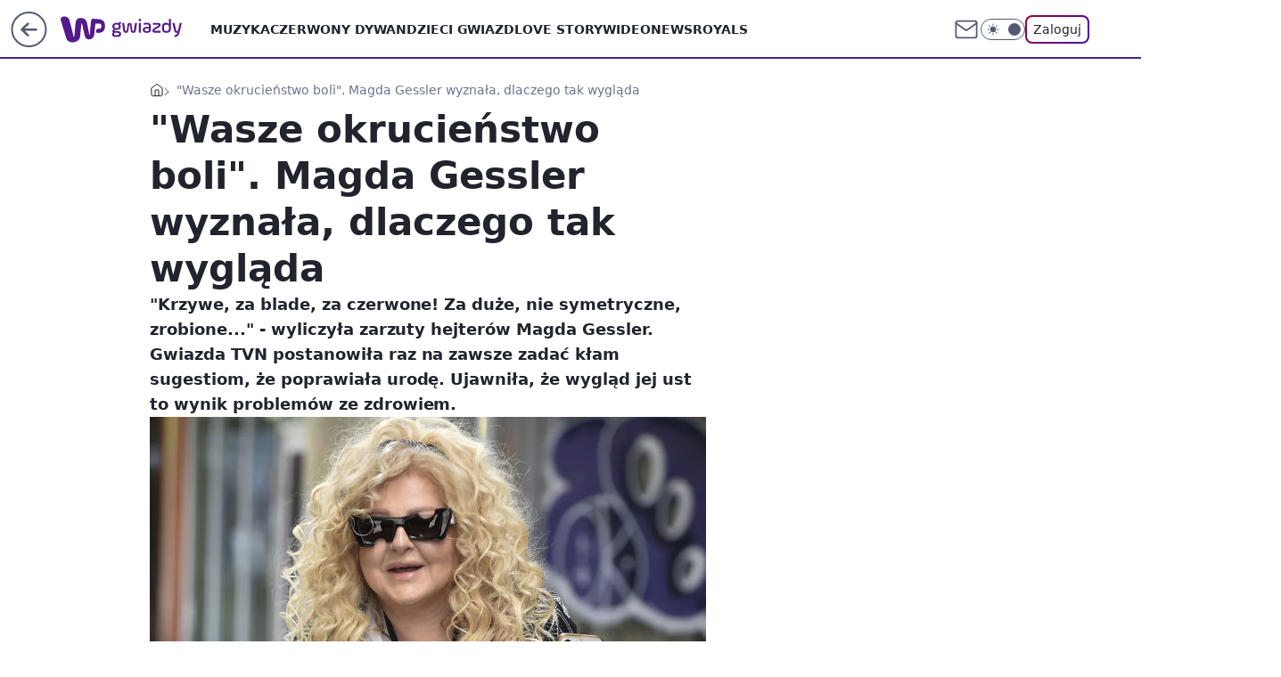

--- FILE ---
content_type: application/javascript
request_url: https://rek.www.wp.pl/gaf.js?rv=2&sn=gwiazdy&pvid=8835883357aa83dc73ab&rekids=234609&phtml=gwiazdy.wp.pl%2Fmagda-gessler-doznala-paralizu-wasze-okrucienstwo-boli-6772572395739648a&abtest=adtech%7CPRGM-1047%7CA%3Badtech%7CPU-335%7CB%3Badtech%7CPRG-3468%7CB%3Badtech%7CPRGM-1036%7CC%3Badtech%7CFP-76%7CA%3Badtech%7CPRGM-1356%7CA%3Badtech%7CPRGM-1419%7CC%3Badtech%7CPRGM-1589%7CB%3Badtech%7CPRGM-1576%7CC%3Badtech%7CPRGM-1443%7CA%3Badtech%7CPRGM-1587%7CC%3Badtech%7CPRGM-1615%7CA%3Badtech%7CPRGM-1215%7CC&PWA_adbd=0&darkmode=0&highLayout=0&layout=wide&navType=navigate&cdl=0&ctype=article&ciab=IAB1-2%2CIAB-v3-432&cid=6772572395739648&csystem=ncr&cdate=2022-05-25&REKtagi=magda_gessler&vw=1280&vh=720&p1=0&spin=lw82divl&bcv=2
body_size: 8945
content:
lw82divl({"spin":"lw82divl","bunch":234609,"context":{"dsa":false,"minor":false,"bidRequestId":"31610e7d-0092-4028-9955-74d4d160e5a1","maConfig":{"timestamp":"2026-01-26T13:24:12.920Z"},"dfpConfig":{"timestamp":"2026-01-30T09:28:37.101Z"},"sda":[],"targeting":{"client":{},"server":{},"query":{"PWA_adbd":"0","REKtagi":"magda_gessler","abtest":"adtech|PRGM-1047|A;adtech|PU-335|B;adtech|PRG-3468|B;adtech|PRGM-1036|C;adtech|FP-76|A;adtech|PRGM-1356|A;adtech|PRGM-1419|C;adtech|PRGM-1589|B;adtech|PRGM-1576|C;adtech|PRGM-1443|A;adtech|PRGM-1587|C;adtech|PRGM-1615|A;adtech|PRGM-1215|C","bcv":"2","cdate":"2022-05-25","cdl":"0","ciab":"IAB1-2,IAB-v3-432","cid":"6772572395739648","csystem":"ncr","ctype":"article","darkmode":"0","highLayout":"0","layout":"wide","navType":"navigate","p1":"0","phtml":"gwiazdy.wp.pl/magda-gessler-doznala-paralizu-wasze-okrucienstwo-boli-6772572395739648a","pvid":"8835883357aa83dc73ab","rekids":"234609","rv":"2","sn":"gwiazdy","spin":"lw82divl","vh":"720","vw":"1280"}},"directOnly":0,"geo":{"country":"840","region":"","city":""},"statid":"","mlId":"","rshsd":"23","isRobot":false,"curr":{"EUR":4.2131,"USD":3.5379,"CHF":4.5964,"GBP":4.8586},"rv":"2","status":{"advf":2,"ma":2,"ma_ads-bidder":2,"ma_cpv-bidder":2,"ma_high-cpm-bidder":2}},"slots":{"10":{"delivered":"","campaign":null,"dfpConfig":null},"11":{"delivered":"1","campaign":null,"dfpConfig":{"placement":"/89844762/Desktop_Gwiazdy.wp.pl_x11_art","roshash":"FIQT","ceil":100,"sizes":[[336,280],[640,280],[300,250]],"namedSizes":["fluid"],"div":"div-gpt-ad-x11-art","targeting":{"DFPHASH":"ADLO","emptygaf":"0"},"gfp":"FIQT"}},"12":{"delivered":"1","campaign":null,"dfpConfig":{"placement":"/89844762/Desktop_Gwiazdy.wp.pl_x12_art","roshash":"FIQT","ceil":100,"sizes":[[336,280],[640,280],[300,250]],"namedSizes":["fluid"],"div":"div-gpt-ad-x12-art","targeting":{"DFPHASH":"ADLO","emptygaf":"0"},"gfp":"FIQT"}},"13":{"delivered":"1","campaign":null,"dfpConfig":{"placement":"/89844762/Desktop_Gwiazdy.wp.pl_x13_art","roshash":"FIQT","ceil":100,"sizes":[[336,280],[640,280],[300,250]],"namedSizes":["fluid"],"div":"div-gpt-ad-x13-art","targeting":{"DFPHASH":"ADLO","emptygaf":"0"},"gfp":"FIQT"}},"14":{"delivered":"1","campaign":null,"dfpConfig":{"placement":"/89844762/Desktop_Gwiazdy.wp.pl_x14_art","roshash":"FIQT","ceil":100,"sizes":[[336,280],[640,280],[300,250]],"namedSizes":["fluid"],"div":"div-gpt-ad-x14-art","targeting":{"DFPHASH":"ADLO","emptygaf":"0"},"gfp":"FIQT"}},"15":{"delivered":"1","campaign":null,"dfpConfig":{"placement":"/89844762/Desktop_Gwiazdy.wp.pl_x15","roshash":"FIQT","ceil":100,"sizes":[[728,90],[970,300],[950,90],[980,120],[980,90],[970,150],[970,90],[970,250],[930,180],[950,200],[750,100],[970,66],[750,200],[960,90],[970,100],[750,300],[970,200],[950,300]],"namedSizes":["fluid"],"div":"div-gpt-ad-x15","targeting":{"DFPHASH":"ADLO","emptygaf":"0"},"gfp":"FIQT"}},"16":{"delivered":"1","campaign":null,"dfpConfig":{"placement":"/89844762/Desktop_Gwiazdy.wp.pl_x16","roshash":"FIQT","ceil":100,"sizes":[[728,90],[970,300],[950,90],[980,120],[980,90],[970,150],[970,90],[970,250],[930,180],[950,200],[750,100],[970,66],[750,200],[960,90],[970,100],[750,300],[970,200],[950,300]],"namedSizes":["fluid"],"div":"div-gpt-ad-x16","targeting":{"DFPHASH":"ADLO","emptygaf":"0"},"gfp":"FIQT"}},"17":{"delivered":"1","campaign":null,"dfpConfig":{"placement":"/89844762/Desktop_Gwiazdy.wp.pl_x17","roshash":"FIQT","ceil":100,"sizes":[[728,90],[970,300],[950,90],[980,120],[980,90],[970,150],[970,90],[970,250],[930,180],[950,200],[750,100],[970,66],[750,200],[960,90],[970,100],[750,300],[970,200],[950,300]],"namedSizes":["fluid"],"div":"div-gpt-ad-x17","targeting":{"DFPHASH":"ADLO","emptygaf":"0"},"gfp":"FIQT"}},"18":{"lazy":1,"delivered":"1","campaign":{"id":"189583","adm":{"bunch":"234609","creations":[{"border":"1px solid grey","height":200,"showLabel":true,"src":"https://mamc.wpcdn.pl/189583/1769682600449/DC_750x200.jpg","trackers":{"click":[""],"cview":["//ma.wp.pl/ma.gif?clid=0cc655b412444091fb8190f140853492\u0026SN=gwiazdy\u0026pvid=8835883357aa83dc73ab\u0026action=cvimp\u0026pg=gwiazdy.wp.pl\u0026par=inver%3D2%26ip%3DCpHY3dsUop_jo3E1JLFlFt1PJIV_XxOVczw9KNaQt78%26test%3D0%26billing%3Dcpv%26org_id%3D25%26iabPageCategories%3D%26utility%3DZMDBUMH5PxbR2dPz7iqT9eLGHbekPm_-lNhSgz2n5w79ADuplrk6OUOem4Z6q3Cq%26rekid%3D234609%26seatFee%3DgMnYY64PDs1qntyjnaDgawDZ5i4E94T_7weysHZsQvY%26is_robot%3D0%26geo%3D840%253B%253B%26hBidPrice%3DGQdmatwGKVen%26contentID%3D6772572395739648%26client_id%3D31455%26emission%3D3047682%26bidTimestamp%3D1769899734%26ssp%3Dwp.pl%26domain%3Dgwiazdy.wp.pl%26targetDomain%3Dlivenation.pl%26workfID%3D189583%26editedTimestamp%3D1769682663%26pricingModel%3DeVPZBs6atRpUvCsDxybSZLqWZfX5_pEbEbQgjkyglx0%26iabSiteCategories%3D%26medium%3Ddisplay%26platform%3D8%26slotSizeWxH%3D750x200%26creationID%3D1481907%26source%3DTG%26partnerID%3D%26bidderID%3D11%26bidReqID%3D31610e7d-0092-4028-9955-74d4d160e5a1%26slotID%3D018%26tpID%3D1408869%26sn%3Dgwiazdy%26hBudgetRate%3DFILRUXb%26device%3DPERSONAL_COMPUTER%26publisherID%3D308%26ttl%3D1769986134%26cur%3DPLN%26seatID%3D0cc655b412444091fb8190f140853492%26order%3D267135%26is_adblock%3D0%26pvid%3D8835883357aa83dc73ab%26isDev%3Dfalse%26conversionValue%3D0%26userID%3D__UNKNOWN_TELL_US__"],"impression":["//ma.wp.pl/ma.gif?clid=0cc655b412444091fb8190f140853492\u0026SN=gwiazdy\u0026pvid=8835883357aa83dc73ab\u0026action=delivery\u0026pg=gwiazdy.wp.pl\u0026par=is_robot%3D0%26geo%3D840%253B%253B%26hBidPrice%3DGQdmatwGKVen%26contentID%3D6772572395739648%26client_id%3D31455%26emission%3D3047682%26bidTimestamp%3D1769899734%26ssp%3Dwp.pl%26domain%3Dgwiazdy.wp.pl%26targetDomain%3Dlivenation.pl%26workfID%3D189583%26editedTimestamp%3D1769682663%26pricingModel%3DeVPZBs6atRpUvCsDxybSZLqWZfX5_pEbEbQgjkyglx0%26iabSiteCategories%3D%26medium%3Ddisplay%26platform%3D8%26slotSizeWxH%3D750x200%26creationID%3D1481907%26source%3DTG%26partnerID%3D%26bidderID%3D11%26bidReqID%3D31610e7d-0092-4028-9955-74d4d160e5a1%26slotID%3D018%26tpID%3D1408869%26sn%3Dgwiazdy%26hBudgetRate%3DFILRUXb%26device%3DPERSONAL_COMPUTER%26publisherID%3D308%26ttl%3D1769986134%26cur%3DPLN%26seatID%3D0cc655b412444091fb8190f140853492%26order%3D267135%26is_adblock%3D0%26pvid%3D8835883357aa83dc73ab%26isDev%3Dfalse%26conversionValue%3D0%26userID%3D__UNKNOWN_TELL_US__%26inver%3D2%26ip%3DCpHY3dsUop_jo3E1JLFlFt1PJIV_XxOVczw9KNaQt78%26test%3D0%26billing%3Dcpv%26org_id%3D25%26iabPageCategories%3D%26utility%3DZMDBUMH5PxbR2dPz7iqT9eLGHbekPm_-lNhSgz2n5w79ADuplrk6OUOem4Z6q3Cq%26rekid%3D234609%26seatFee%3DgMnYY64PDs1qntyjnaDgawDZ5i4E94T_7weysHZsQvY"],"view":["//ma.wp.pl/ma.gif?clid=0cc655b412444091fb8190f140853492\u0026SN=gwiazdy\u0026pvid=8835883357aa83dc73ab\u0026action=view\u0026pg=gwiazdy.wp.pl\u0026par=pvid%3D8835883357aa83dc73ab%26isDev%3Dfalse%26conversionValue%3D0%26userID%3D__UNKNOWN_TELL_US__%26inver%3D2%26ip%3DCpHY3dsUop_jo3E1JLFlFt1PJIV_XxOVczw9KNaQt78%26test%3D0%26billing%3Dcpv%26org_id%3D25%26iabPageCategories%3D%26utility%3DZMDBUMH5PxbR2dPz7iqT9eLGHbekPm_-lNhSgz2n5w79ADuplrk6OUOem4Z6q3Cq%26rekid%3D234609%26seatFee%3DgMnYY64PDs1qntyjnaDgawDZ5i4E94T_7weysHZsQvY%26is_robot%3D0%26geo%3D840%253B%253B%26hBidPrice%3DGQdmatwGKVen%26contentID%3D6772572395739648%26client_id%3D31455%26emission%3D3047682%26bidTimestamp%3D1769899734%26ssp%3Dwp.pl%26domain%3Dgwiazdy.wp.pl%26targetDomain%3Dlivenation.pl%26workfID%3D189583%26editedTimestamp%3D1769682663%26pricingModel%3DeVPZBs6atRpUvCsDxybSZLqWZfX5_pEbEbQgjkyglx0%26iabSiteCategories%3D%26medium%3Ddisplay%26platform%3D8%26slotSizeWxH%3D750x200%26creationID%3D1481907%26source%3DTG%26partnerID%3D%26bidderID%3D11%26bidReqID%3D31610e7d-0092-4028-9955-74d4d160e5a1%26slotID%3D018%26tpID%3D1408869%26sn%3Dgwiazdy%26hBudgetRate%3DFILRUXb%26device%3DPERSONAL_COMPUTER%26publisherID%3D308%26ttl%3D1769986134%26cur%3DPLN%26seatID%3D0cc655b412444091fb8190f140853492%26order%3D267135%26is_adblock%3D0"]},"transparentPlaceholder":false,"type":"image","url":"https://www.livenation.pl/doja-cat-tickets-adp570313","width":750}],"redir":"https://ma.wp.pl/redirma?SN=gwiazdy\u0026pvid=8835883357aa83dc73ab\u0026par=hBudgetRate%3DFILRUXb%26client_id%3D31455%26domain%3Dgwiazdy.wp.pl%26targetDomain%3Dlivenation.pl%26pricingModel%3DeVPZBs6atRpUvCsDxybSZLqWZfX5_pEbEbQgjkyglx0%26billing%3Dcpv%26hBidPrice%3DGQdmatwGKVen%26bidTimestamp%3D1769899734%26iabSiteCategories%3D%26tpID%3D1408869%26cur%3DPLN%26order%3D267135%26contentID%3D6772572395739648%26workfID%3D189583%26bidderID%3D11%26slotID%3D018%26sn%3Dgwiazdy%26publisherID%3D308%26isDev%3Dfalse%26geo%3D840%253B%253B%26editedTimestamp%3D1769682663%26medium%3Ddisplay%26bidReqID%3D31610e7d-0092-4028-9955-74d4d160e5a1%26ttl%3D1769986134%26seatID%3D0cc655b412444091fb8190f140853492%26conversionValue%3D0%26userID%3D__UNKNOWN_TELL_US__%26is_robot%3D0%26ssp%3Dwp.pl%26creationID%3D1481907%26source%3DTG%26partnerID%3D%26is_adblock%3D0%26pvid%3D8835883357aa83dc73ab%26inver%3D2%26seatFee%3DgMnYY64PDs1qntyjnaDgawDZ5i4E94T_7weysHZsQvY%26emission%3D3047682%26slotSizeWxH%3D750x200%26ip%3DCpHY3dsUop_jo3E1JLFlFt1PJIV_XxOVczw9KNaQt78%26rekid%3D234609%26platform%3D8%26org_id%3D25%26iabPageCategories%3D%26utility%3DZMDBUMH5PxbR2dPz7iqT9eLGHbekPm_-lNhSgz2n5w79ADuplrk6OUOem4Z6q3Cq%26device%3DPERSONAL_COMPUTER%26test%3D0\u0026url=","slot":"18"},"creative":{"Id":"1481907","provider":"ma_cpv-bidder","roshash":"FILO","height":200,"width":750,"touchpointId":"1408869","source":{"bidder":"cpv-bidder"}},"sellingModel":{"model":"CPV_INT"}},"dfpConfig":{"placement":"/89844762/Desktop_Gwiazdy.wp.pl_x18","roshash":"FIQT","ceil":100,"sizes":[[728,90],[970,300],[950,90],[980,120],[980,90],[970,150],[970,90],[970,250],[930,180],[950,200],[750,100],[970,66],[750,200],[960,90],[970,100],[750,300],[970,200],[950,300]],"namedSizes":["fluid"],"div":"div-gpt-ad-x18","targeting":{"DFPHASH":"ADLO","emptygaf":"0"},"gfp":"FIQT"}},"19":{"lazy":1,"delivered":"1","campaign":{"id":"189191","adm":{"bunch":"234609","creations":[{"height":200,"showLabel":true,"src":"https://mamc.wpcdn.pl/189191/1769178910950/ZAPISKI-SMIERTELNIKA_750x200.jpg","trackers":{"click":[""],"cview":["//ma.wp.pl/ma.gif?clid=36d4f1d950aab392a9c26b186b340e10\u0026SN=gwiazdy\u0026pvid=8835883357aa83dc73ab\u0026action=cvimp\u0026pg=gwiazdy.wp.pl\u0026par=ttl%3D1769986134%26is_robot%3D0%26hBudgetRate%3DFILQTWZ%26partnerID%3D%26utility%3D96wlEBckP6a00hGhaOVB8IOIeSbv-fZvR5T-igXkPRJQlfs_hy-VmSoa9lIgWuOd%26device%3DPERSONAL_COMPUTER%26creationID%3D1478896%26cur%3DPLN%26order%3D266721%26source%3DTG%26isDev%3Dfalse%26ssp%3Dwp.pl%26domain%3Dgwiazdy.wp.pl%26slotSizeWxH%3D750x200%26client_id%3D61041%26is_adblock%3D0%26conversionValue%3D0%26bidReqID%3D31610e7d-0092-4028-9955-74d4d160e5a1%26targetDomain%3Dgalapagosfilms.pl%26hBidPrice%3DGKWhaqtAKWZh%26contentID%3D6772572395739648%26pricingModel%3D9s8DpRdh0YcXYf9HtqXgRrQOtN6uQxvw_YRBVcrSMk8%26medium%3Ddisplay%26userID%3D__UNKNOWN_TELL_US__%26ip%3DyKA5ESCdIHbqqO5jgcDeZS_fhFu0F-uBfSWP1y0vgXI%26slotID%3D019%26seatID%3D36d4f1d950aab392a9c26b186b340e10%26billing%3Dcpv%26org_id%3D25%26emission%3D3046613%26rekid%3D234609%26inver%3D2%26tpID%3D1406927%26editedTimestamp%3D1769178942%26iabPageCategories%3D%26iabSiteCategories%3D%26geo%3D840%253B%253B%26bidTimestamp%3D1769899734%26publisherID%3D308%26pvid%3D8835883357aa83dc73ab%26sn%3Dgwiazdy%26bidderID%3D11%26platform%3D8%26test%3D0%26workfID%3D189191%26seatFee%3D4-h0KdYwo-ofYN8tViEQMJ-VWPDuW-L_GRpTI2Afm6k"],"impression":["//ma.wp.pl/ma.gif?clid=36d4f1d950aab392a9c26b186b340e10\u0026SN=gwiazdy\u0026pvid=8835883357aa83dc73ab\u0026action=delivery\u0026pg=gwiazdy.wp.pl\u0026par=userID%3D__UNKNOWN_TELL_US__%26ip%3DyKA5ESCdIHbqqO5jgcDeZS_fhFu0F-uBfSWP1y0vgXI%26slotID%3D019%26seatID%3D36d4f1d950aab392a9c26b186b340e10%26billing%3Dcpv%26org_id%3D25%26emission%3D3046613%26rekid%3D234609%26inver%3D2%26tpID%3D1406927%26editedTimestamp%3D1769178942%26iabPageCategories%3D%26iabSiteCategories%3D%26geo%3D840%253B%253B%26bidTimestamp%3D1769899734%26publisherID%3D308%26pvid%3D8835883357aa83dc73ab%26sn%3Dgwiazdy%26bidderID%3D11%26platform%3D8%26test%3D0%26workfID%3D189191%26seatFee%3D4-h0KdYwo-ofYN8tViEQMJ-VWPDuW-L_GRpTI2Afm6k%26ttl%3D1769986134%26is_robot%3D0%26hBudgetRate%3DFILQTWZ%26partnerID%3D%26utility%3D96wlEBckP6a00hGhaOVB8IOIeSbv-fZvR5T-igXkPRJQlfs_hy-VmSoa9lIgWuOd%26device%3DPERSONAL_COMPUTER%26creationID%3D1478896%26cur%3DPLN%26order%3D266721%26source%3DTG%26isDev%3Dfalse%26ssp%3Dwp.pl%26domain%3Dgwiazdy.wp.pl%26slotSizeWxH%3D750x200%26client_id%3D61041%26is_adblock%3D0%26conversionValue%3D0%26bidReqID%3D31610e7d-0092-4028-9955-74d4d160e5a1%26targetDomain%3Dgalapagosfilms.pl%26hBidPrice%3DGKWhaqtAKWZh%26contentID%3D6772572395739648%26pricingModel%3D9s8DpRdh0YcXYf9HtqXgRrQOtN6uQxvw_YRBVcrSMk8%26medium%3Ddisplay"],"view":["//ma.wp.pl/ma.gif?clid=36d4f1d950aab392a9c26b186b340e10\u0026SN=gwiazdy\u0026pvid=8835883357aa83dc73ab\u0026action=view\u0026pg=gwiazdy.wp.pl\u0026par=conversionValue%3D0%26bidReqID%3D31610e7d-0092-4028-9955-74d4d160e5a1%26targetDomain%3Dgalapagosfilms.pl%26hBidPrice%3DGKWhaqtAKWZh%26contentID%3D6772572395739648%26pricingModel%3D9s8DpRdh0YcXYf9HtqXgRrQOtN6uQxvw_YRBVcrSMk8%26medium%3Ddisplay%26userID%3D__UNKNOWN_TELL_US__%26ip%3DyKA5ESCdIHbqqO5jgcDeZS_fhFu0F-uBfSWP1y0vgXI%26slotID%3D019%26seatID%3D36d4f1d950aab392a9c26b186b340e10%26billing%3Dcpv%26org_id%3D25%26emission%3D3046613%26rekid%3D234609%26inver%3D2%26tpID%3D1406927%26editedTimestamp%3D1769178942%26iabPageCategories%3D%26iabSiteCategories%3D%26geo%3D840%253B%253B%26bidTimestamp%3D1769899734%26publisherID%3D308%26pvid%3D8835883357aa83dc73ab%26sn%3Dgwiazdy%26bidderID%3D11%26platform%3D8%26test%3D0%26workfID%3D189191%26seatFee%3D4-h0KdYwo-ofYN8tViEQMJ-VWPDuW-L_GRpTI2Afm6k%26ttl%3D1769986134%26is_robot%3D0%26hBudgetRate%3DFILQTWZ%26partnerID%3D%26utility%3D96wlEBckP6a00hGhaOVB8IOIeSbv-fZvR5T-igXkPRJQlfs_hy-VmSoa9lIgWuOd%26device%3DPERSONAL_COMPUTER%26creationID%3D1478896%26cur%3DPLN%26order%3D266721%26source%3DTG%26isDev%3Dfalse%26ssp%3Dwp.pl%26domain%3Dgwiazdy.wp.pl%26slotSizeWxH%3D750x200%26client_id%3D61041%26is_adblock%3D0"]},"transparentPlaceholder":false,"type":"image","url":"https://www.galapagosfilms.pl/index.php/na-ekranach/zapiski-smiertelnika-na-ekranach","width":750}],"redir":"https://ma.wp.pl/redirma?SN=gwiazdy\u0026pvid=8835883357aa83dc73ab\u0026par=ssp%3Dwp.pl%26targetDomain%3Dgalapagosfilms.pl%26contentID%3D6772572395739648%26pricingModel%3D9s8DpRdh0YcXYf9HtqXgRrQOtN6uQxvw_YRBVcrSMk8%26userID%3D__UNKNOWN_TELL_US__%26org_id%3D25%26editedTimestamp%3D1769178942%26geo%3D840%253B%253B%26bidderID%3D11%26client_id%3D61041%26seatID%3D36d4f1d950aab392a9c26b186b340e10%26emission%3D3046613%26inver%3D2%26iabPageCategories%3D%26workfID%3D189191%26slotSizeWxH%3D750x200%26is_adblock%3D0%26ip%3DyKA5ESCdIHbqqO5jgcDeZS_fhFu0F-uBfSWP1y0vgXI%26pvid%3D8835883357aa83dc73ab%26device%3DPERSONAL_COMPUTER%26domain%3Dgwiazdy.wp.pl%26iabSiteCategories%3D%26publisherID%3D308%26creationID%3D1478896%26source%3DTG%26slotID%3D019%26sn%3Dgwiazdy%26platform%3D8%26seatFee%3D4-h0KdYwo-ofYN8tViEQMJ-VWPDuW-L_GRpTI2Afm6k%26hBudgetRate%3DFILQTWZ%26utility%3D96wlEBckP6a00hGhaOVB8IOIeSbv-fZvR5T-igXkPRJQlfs_hy-VmSoa9lIgWuOd%26isDev%3Dfalse%26hBidPrice%3DGKWhaqtAKWZh%26order%3D266721%26conversionValue%3D0%26bidReqID%3D31610e7d-0092-4028-9955-74d4d160e5a1%26medium%3Ddisplay%26billing%3Dcpv%26rekid%3D234609%26bidTimestamp%3D1769899734%26test%3D0%26ttl%3D1769986134%26is_robot%3D0%26partnerID%3D%26tpID%3D1406927%26cur%3DPLN\u0026url=","slot":"19"},"creative":{"Id":"1478896","provider":"ma_cpv-bidder","roshash":"FILO","height":200,"width":750,"touchpointId":"1406927","source":{"bidder":"cpv-bidder"}},"sellingModel":{"model":"CPV_INT"}},"dfpConfig":{"placement":"/89844762/Desktop_Gwiazdy.wp.pl_x19","roshash":"FIQT","ceil":100,"sizes":[[728,90],[970,300],[950,90],[980,120],[980,90],[970,150],[970,90],[970,250],[930,180],[950,200],[750,100],[970,66],[750,200],[960,90],[970,100],[750,300],[970,200],[950,300]],"namedSizes":["fluid"],"div":"div-gpt-ad-x19","targeting":{"DFPHASH":"ADLO","emptygaf":"0"},"gfp":"FIQT"}},"2":{"delivered":"1","campaign":{"id":"188278","capping":"PWAck=27120619\u0026PWAclt=792\u0026tpl=1","adm":{"bunch":"234609","creations":[{"cbConfig":{"blur":false,"bottomBar":false,"fullPage":false,"message":"Przekierowanie za {{time}} sekund{{y}}","timeout":15000},"height":600,"pixels":["//gde-default.hit.gemius.pl/_1769899734/redot.gif?id=AurlpqtfLPQooAxj7wsDeNWb7DpBnawS60AjdQWqM6T.z7/fastid=fsjxkechbderpocuyimavtcqankj/stparam=xcjskxjudx/nc=0/gdpr=0/gdpr_consent="],"showLabel":false,"src":"https://mamc.wpcdn.pl/188278/1768219315939/backup_mcd_ruby_choco_latte_1200x600.jpg","trackers":{"click":[""],"cview":["//ma.wp.pl/ma.gif?clid=dca45526c17aa056cf0f889dbba57020\u0026SN=gwiazdy\u0026pvid=8835883357aa83dc73ab\u0026action=cvimp\u0026pg=gwiazdy.wp.pl\u0026par=utility%3D-tlnFTp2xFsp8OcLwU0YXMr_pCgDxglaWMpJ7xbNMoFbGK5YCuVJnrmoxbhNrxSw%26platform%3D8%26inver%3D2%26slotID%3D002%26targetDomain%3Dmcdonalds.pl%26seatID%3Ddca45526c17aa056cf0f889dbba57020%26medium%3Ddisplay%26ip%3D4x0r2YNGJrx6NXTrm0mhMQn-zlXA7wjopb9VerUcKoI%26creationID%3D1470141%26test%3D0%26billing%3Dcpv%26org_id%3D25%26is_robot%3D0%26bidReqID%3D31610e7d-0092-4028-9955-74d4d160e5a1%26publisherID%3D308%26pricingModel%3DxI1luD89BKQqUX-_H68ne0XFQma7BEOyaBLtLD90qi0%26iabPageCategories%3D%26seatFee%3Dq1_cXuEx8BcVyacCIEAIx7DirvXio2r1006GnKcf_Wc%26editedTimestamp%3D1768219234%26ttl%3D1769986134%26partnerID%3D%26contentID%3D6772572395739648%26conversionValue%3D0%26iabSiteCategories%3D%26sn%3Dgwiazdy%26geo%3D840%253B%253B%26isDev%3Dfalse%26ssp%3Dwp.pl%26domain%3Dgwiazdy.wp.pl%26slotSizeWxH%3D1200x600%26workfID%3D188278%26order%3D265630%26source%3DTG%26is_adblock%3D0%26pvid%3D8835883357aa83dc73ab%26rekid%3D234609%26cur%3DPLN%26client_id%3D43759%26emission%3D3043513%26bidTimestamp%3D1769899734%26hBidPrice%3DFILQTWZ%26device%3DPERSONAL_COMPUTER%26userID%3D__UNKNOWN_TELL_US__%26tpID%3D1402620%26hBudgetRate%3DFILQTWZ%26bidderID%3D11"],"impression":["//ma.wp.pl/ma.gif?clid=dca45526c17aa056cf0f889dbba57020\u0026SN=gwiazdy\u0026pvid=8835883357aa83dc73ab\u0026action=delivery\u0026pg=gwiazdy.wp.pl\u0026par=medium%3Ddisplay%26ip%3D4x0r2YNGJrx6NXTrm0mhMQn-zlXA7wjopb9VerUcKoI%26creationID%3D1470141%26test%3D0%26billing%3Dcpv%26org_id%3D25%26is_robot%3D0%26bidReqID%3D31610e7d-0092-4028-9955-74d4d160e5a1%26publisherID%3D308%26pricingModel%3DxI1luD89BKQqUX-_H68ne0XFQma7BEOyaBLtLD90qi0%26iabPageCategories%3D%26seatFee%3Dq1_cXuEx8BcVyacCIEAIx7DirvXio2r1006GnKcf_Wc%26editedTimestamp%3D1768219234%26ttl%3D1769986134%26partnerID%3D%26contentID%3D6772572395739648%26conversionValue%3D0%26iabSiteCategories%3D%26sn%3Dgwiazdy%26geo%3D840%253B%253B%26isDev%3Dfalse%26ssp%3Dwp.pl%26domain%3Dgwiazdy.wp.pl%26slotSizeWxH%3D1200x600%26workfID%3D188278%26order%3D265630%26source%3DTG%26is_adblock%3D0%26pvid%3D8835883357aa83dc73ab%26rekid%3D234609%26cur%3DPLN%26client_id%3D43759%26emission%3D3043513%26bidTimestamp%3D1769899734%26hBidPrice%3DFILQTWZ%26device%3DPERSONAL_COMPUTER%26userID%3D__UNKNOWN_TELL_US__%26tpID%3D1402620%26hBudgetRate%3DFILQTWZ%26bidderID%3D11%26utility%3D-tlnFTp2xFsp8OcLwU0YXMr_pCgDxglaWMpJ7xbNMoFbGK5YCuVJnrmoxbhNrxSw%26platform%3D8%26inver%3D2%26slotID%3D002%26targetDomain%3Dmcdonalds.pl%26seatID%3Ddca45526c17aa056cf0f889dbba57020"],"view":["//ma.wp.pl/ma.gif?clid=dca45526c17aa056cf0f889dbba57020\u0026SN=gwiazdy\u0026pvid=8835883357aa83dc73ab\u0026action=view\u0026pg=gwiazdy.wp.pl\u0026par=seatFee%3Dq1_cXuEx8BcVyacCIEAIx7DirvXio2r1006GnKcf_Wc%26editedTimestamp%3D1768219234%26ttl%3D1769986134%26partnerID%3D%26contentID%3D6772572395739648%26conversionValue%3D0%26iabSiteCategories%3D%26sn%3Dgwiazdy%26geo%3D840%253B%253B%26isDev%3Dfalse%26ssp%3Dwp.pl%26domain%3Dgwiazdy.wp.pl%26slotSizeWxH%3D1200x600%26workfID%3D188278%26order%3D265630%26source%3DTG%26is_adblock%3D0%26pvid%3D8835883357aa83dc73ab%26rekid%3D234609%26cur%3DPLN%26client_id%3D43759%26emission%3D3043513%26bidTimestamp%3D1769899734%26hBidPrice%3DFILQTWZ%26device%3DPERSONAL_COMPUTER%26userID%3D__UNKNOWN_TELL_US__%26tpID%3D1402620%26hBudgetRate%3DFILQTWZ%26bidderID%3D11%26utility%3D-tlnFTp2xFsp8OcLwU0YXMr_pCgDxglaWMpJ7xbNMoFbGK5YCuVJnrmoxbhNrxSw%26platform%3D8%26inver%3D2%26slotID%3D002%26targetDomain%3Dmcdonalds.pl%26seatID%3Ddca45526c17aa056cf0f889dbba57020%26medium%3Ddisplay%26ip%3D4x0r2YNGJrx6NXTrm0mhMQn-zlXA7wjopb9VerUcKoI%26creationID%3D1470141%26test%3D0%26billing%3Dcpv%26org_id%3D25%26is_robot%3D0%26bidReqID%3D31610e7d-0092-4028-9955-74d4d160e5a1%26publisherID%3D308%26pricingModel%3DxI1luD89BKQqUX-_H68ne0XFQma7BEOyaBLtLD90qi0%26iabPageCategories%3D"]},"transparentPlaceholder":false,"type":"image","url":"https://gde-default.hit.gemius.pl/lshitredir/id=AurlpqtfLPQooAxj7wsDeNWb7DpBnawS60AjdQWqM6T.z7/fastid=jtkvsjgljofzfpdtsvypmawiynnr/stparam=rehpbsnndr/nc=0/gdpr=0/gdpr_consent=/url=https://links.mcdonaldsapps.com/CKlgPh?utm_campaign=McDonalds_McCafe_260114_260324_McCafe%20Special%20Autumn%20%26%20Winter%202026\u0026utm_source=CommercialBreak\u0026utm_medium=%2FDISPLAY%2FWP%2FWP.WP_CommercialBreak__CPM_Display_aTAGdcGL_","width":1200}],"redir":"https://ma.wp.pl/redirma?SN=gwiazdy\u0026pvid=8835883357aa83dc73ab\u0026par=order%3D265630%26cur%3DPLN%26inver%3D2%26ip%3D4x0r2YNGJrx6NXTrm0mhMQn-zlXA7wjopb9VerUcKoI%26pvid%3D8835883357aa83dc73ab%26bidderID%3D11%26creationID%3D1470141%26pricingModel%3DxI1luD89BKQqUX-_H68ne0XFQma7BEOyaBLtLD90qi0%26iabPageCategories%3D%26client_id%3D43759%26slotID%3D002%26billing%3Dcpv%26org_id%3D25%26is_robot%3D0%26seatFee%3Dq1_cXuEx8BcVyacCIEAIx7DirvXio2r1006GnKcf_Wc%26contentID%3D6772572395739648%26tpID%3D1402620%26conversionValue%3D0%26device%3DPERSONAL_COMPUTER%26medium%3Ddisplay%26editedTimestamp%3D1768219234%26ttl%3D1769986134%26ssp%3Dwp.pl%26bidTimestamp%3D1769899734%26hBidPrice%3DFILQTWZ%26hBudgetRate%3DFILQTWZ%26bidReqID%3D31610e7d-0092-4028-9955-74d4d160e5a1%26sn%3Dgwiazdy%26geo%3D840%253B%253B%26slotSizeWxH%3D1200x600%26workfID%3D188278%26is_adblock%3D0%26userID%3D__UNKNOWN_TELL_US__%26utility%3D-tlnFTp2xFsp8OcLwU0YXMr_pCgDxglaWMpJ7xbNMoFbGK5YCuVJnrmoxbhNrxSw%26publisherID%3D308%26source%3DTG%26rekid%3D234609%26emission%3D3043513%26platform%3D8%26targetDomain%3Dmcdonalds.pl%26seatID%3Ddca45526c17aa056cf0f889dbba57020%26test%3D0%26partnerID%3D%26iabSiteCategories%3D%26isDev%3Dfalse%26domain%3Dgwiazdy.wp.pl\u0026url=","slot":"2"},"creative":{"Id":"1470141","provider":"ma_cpv-bidder","roshash":"HKNQ","height":600,"width":1200,"touchpointId":"1402620","source":{"bidder":"cpv-bidder"}},"sellingModel":{"model":"CPM_INT"}},"dfpConfig":{"placement":"/89844762/Desktop_Gwiazdy.wp.pl_x02","roshash":"HKNQ","ceil":100,"sizes":[[970,300],[970,600],[750,300],[950,300],[980,600],[1920,870],[1200,600],[750,400],[960,640]],"namedSizes":["fluid"],"div":"div-gpt-ad-x02","targeting":{"DFPHASH":"CFIL","emptygaf":"0"},"gfp":"GORU"}},"24":{"delivered":"","campaign":null,"dfpConfig":null},"25":{"delivered":"1","campaign":null,"dfpConfig":{"placement":"/89844762/Desktop_Gwiazdy.wp.pl_x25_art","roshash":"FIQT","ceil":100,"sizes":[[336,280],[640,280],[300,250]],"namedSizes":["fluid"],"div":"div-gpt-ad-x25-art","targeting":{"DFPHASH":"ADLO","emptygaf":"0"},"gfp":"FIQT"}},"27":{"delivered":"1","campaign":null,"dfpConfig":{"placement":"/89844762/Desktop_Gwiazdy.wp.pl_x27_art","roshash":"FIQT","ceil":100,"sizes":[[160,600]],"namedSizes":["fluid"],"div":"div-gpt-ad-x27-art","targeting":{"DFPHASH":"ADLO","emptygaf":"0"},"gfp":"FIQT"}},"28":{"delivered":"","campaign":null,"dfpConfig":null},"29":{"delivered":"","campaign":null,"dfpConfig":null},"3":{"delivered":"1","campaign":null,"dfpConfig":{"placement":"/89844762/Desktop_Gwiazdy.wp.pl_x03_art","roshash":"FIQT","ceil":100,"sizes":[[728,90],[970,300],[950,90],[980,120],[980,90],[970,150],[970,90],[970,250],[930,180],[950,200],[750,100],[970,66],[750,200],[960,90],[970,100],[750,300],[970,200],[950,300]],"namedSizes":["fluid"],"div":"div-gpt-ad-x03-art","targeting":{"DFPHASH":"ADLO","emptygaf":"0"},"gfp":"FIQT"}},"32":{"lazy":1,"delivered":"1","campaign":{"id":"189824","adm":{"bunch":"234609","creations":[{"height":250,"showLabel":true,"src":"https://mamc.wpcdn.pl/189824/1769795599044/grenlandia-video-300x250/grenlandia-video-300x250/index.html","trackers":{"click":[""],"cview":["//ma.wp.pl/ma.gif?clid=36d4f1d950aab392a9c26b186b340e10\u0026SN=gwiazdy\u0026pvid=8835883357aa83dc73ab\u0026action=cvimp\u0026pg=gwiazdy.wp.pl\u0026par=iabPageCategories%3D%26platform%3D8%26device%3DPERSONAL_COMPUTER%26userID%3D__UNKNOWN_TELL_US__%26slotID%3D032%26seatID%3D36d4f1d950aab392a9c26b186b340e10%26billing%3Dcpv%26pricingModel%3DUEJReKFf6Vvg7t76sK5p_pfpNjq1RxUNwi9p13UCF4c%26is_adblock%3D0%26creationID%3D1484906%26org_id%3D25%26ttl%3D1769986134%26pvid%3D8835883357aa83dc73ab%26sn%3Dgwiazdy%26partnerID%3D%26bidderID%3D11%26conversionValue%3D0%26slotSizeWxH%3D300x250%26editedTimestamp%3D1769789433%26is_robot%3D0%26hBidPrice%3DFILORUX%26publisherID%3D308%26targetDomain%3Dwp.pl%26cur%3DPLN%26order%3D266645%26isDev%3Dfalse%26contentID%3D6772572395739648%26client_id%3D38851%26source%3DTG%26iabSiteCategories%3D%26geo%3D840%253B%253B%26bidReqID%3D31610e7d-0092-4028-9955-74d4d160e5a1%26rekid%3D234609%26inver%3D2%26ip%3DaS08vT3X587LDAKwZzOStvuz2pbjhKS5OLR_iPEOnpY%26test%3D0%26workfID%3D189824%26emission%3D3048069%26bidTimestamp%3D1769899734%26utility%3D2YArKovviePOES5lox7wGIah1DB-r42tCd7uGD4KXPIwKsnylKw0NsqmKHzPHWGp%26ssp%3Dwp.pl%26domain%3Dgwiazdy.wp.pl%26hBudgetRate%3DFILORUX%26medium%3Ddisplay%26seatFee%3Da2sn-wVHUaKy1U-B4DhFWwL-1vHVvd3OK9fZu9O-hbE%26tpID%3D1410647"],"impression":["//ma.wp.pl/ma.gif?clid=36d4f1d950aab392a9c26b186b340e10\u0026SN=gwiazdy\u0026pvid=8835883357aa83dc73ab\u0026action=delivery\u0026pg=gwiazdy.wp.pl\u0026par=partnerID%3D%26bidderID%3D11%26conversionValue%3D0%26slotSizeWxH%3D300x250%26editedTimestamp%3D1769789433%26is_robot%3D0%26hBidPrice%3DFILORUX%26publisherID%3D308%26targetDomain%3Dwp.pl%26cur%3DPLN%26order%3D266645%26isDev%3Dfalse%26contentID%3D6772572395739648%26client_id%3D38851%26source%3DTG%26iabSiteCategories%3D%26geo%3D840%253B%253B%26bidReqID%3D31610e7d-0092-4028-9955-74d4d160e5a1%26rekid%3D234609%26inver%3D2%26ip%3DaS08vT3X587LDAKwZzOStvuz2pbjhKS5OLR_iPEOnpY%26test%3D0%26workfID%3D189824%26emission%3D3048069%26bidTimestamp%3D1769899734%26utility%3D2YArKovviePOES5lox7wGIah1DB-r42tCd7uGD4KXPIwKsnylKw0NsqmKHzPHWGp%26ssp%3Dwp.pl%26domain%3Dgwiazdy.wp.pl%26hBudgetRate%3DFILORUX%26medium%3Ddisplay%26seatFee%3Da2sn-wVHUaKy1U-B4DhFWwL-1vHVvd3OK9fZu9O-hbE%26tpID%3D1410647%26iabPageCategories%3D%26platform%3D8%26device%3DPERSONAL_COMPUTER%26userID%3D__UNKNOWN_TELL_US__%26slotID%3D032%26seatID%3D36d4f1d950aab392a9c26b186b340e10%26billing%3Dcpv%26pricingModel%3DUEJReKFf6Vvg7t76sK5p_pfpNjq1RxUNwi9p13UCF4c%26is_adblock%3D0%26creationID%3D1484906%26org_id%3D25%26ttl%3D1769986134%26pvid%3D8835883357aa83dc73ab%26sn%3Dgwiazdy"],"view":["//ma.wp.pl/ma.gif?clid=36d4f1d950aab392a9c26b186b340e10\u0026SN=gwiazdy\u0026pvid=8835883357aa83dc73ab\u0026action=view\u0026pg=gwiazdy.wp.pl\u0026par=order%3D266645%26isDev%3Dfalse%26contentID%3D6772572395739648%26client_id%3D38851%26source%3DTG%26iabSiteCategories%3D%26geo%3D840%253B%253B%26bidReqID%3D31610e7d-0092-4028-9955-74d4d160e5a1%26rekid%3D234609%26inver%3D2%26ip%3DaS08vT3X587LDAKwZzOStvuz2pbjhKS5OLR_iPEOnpY%26test%3D0%26workfID%3D189824%26emission%3D3048069%26bidTimestamp%3D1769899734%26utility%3D2YArKovviePOES5lox7wGIah1DB-r42tCd7uGD4KXPIwKsnylKw0NsqmKHzPHWGp%26ssp%3Dwp.pl%26domain%3Dgwiazdy.wp.pl%26hBudgetRate%3DFILORUX%26medium%3Ddisplay%26seatFee%3Da2sn-wVHUaKy1U-B4DhFWwL-1vHVvd3OK9fZu9O-hbE%26tpID%3D1410647%26iabPageCategories%3D%26platform%3D8%26device%3DPERSONAL_COMPUTER%26userID%3D__UNKNOWN_TELL_US__%26slotID%3D032%26seatID%3D36d4f1d950aab392a9c26b186b340e10%26billing%3Dcpv%26pricingModel%3DUEJReKFf6Vvg7t76sK5p_pfpNjq1RxUNwi9p13UCF4c%26is_adblock%3D0%26creationID%3D1484906%26org_id%3D25%26ttl%3D1769986134%26pvid%3D8835883357aa83dc73ab%26sn%3Dgwiazdy%26partnerID%3D%26bidderID%3D11%26conversionValue%3D0%26slotSizeWxH%3D300x250%26editedTimestamp%3D1769789433%26is_robot%3D0%26hBidPrice%3DFILORUX%26publisherID%3D308%26targetDomain%3Dwp.pl%26cur%3DPLN"]},"transparentPlaceholder":false,"type":"iframe","url":"https://wiadomosci.wp.pl/zycie-w-cieniu-amerykanskiej-bazy-drozyzna-izolacja-i-demony-przeszlosci-na-grenlandii-7247622031046848a?utm_source=autopromocja\u0026utm_medium=display\u0026utm_campaign=30lat_wp_wizerunek\u0026utm_content=grenlandia\u0026utm_term=wpm_WPKW01","width":300}],"redir":"https://ma.wp.pl/redirma?SN=gwiazdy\u0026pvid=8835883357aa83dc73ab\u0026par=rekid%3D234609%26bidderID%3D11%26targetDomain%3Dwp.pl%26contentID%3D6772572395739648%26bidReqID%3D31610e7d-0092-4028-9955-74d4d160e5a1%26inver%3D2%26medium%3Ddisplay%26platform%3D8%26seatID%3D36d4f1d950aab392a9c26b186b340e10%26ip%3DaS08vT3X587LDAKwZzOStvuz2pbjhKS5OLR_iPEOnpY%26workfID%3D189824%26bidTimestamp%3D1769899734%26tpID%3D1410647%26slotID%3D032%26is_adblock%3D0%26sn%3Dgwiazdy%26hBidPrice%3DFILORUX%26cur%3DPLN%26test%3D0%26emission%3D3048069%26ssp%3Dwp.pl%26seatFee%3Da2sn-wVHUaKy1U-B4DhFWwL-1vHVvd3OK9fZu9O-hbE%26ttl%3D1769986134%26editedTimestamp%3D1769789433%26publisherID%3D308%26source%3DTG%26hBudgetRate%3DFILORUX%26iabPageCategories%3D%26creationID%3D1484906%26slotSizeWxH%3D300x250%26order%3D266645%26client_id%3D38851%26geo%3D840%253B%253B%26utility%3D2YArKovviePOES5lox7wGIah1DB-r42tCd7uGD4KXPIwKsnylKw0NsqmKHzPHWGp%26domain%3Dgwiazdy.wp.pl%26device%3DPERSONAL_COMPUTER%26billing%3Dcpv%26partnerID%3D%26is_robot%3D0%26isDev%3Dfalse%26iabSiteCategories%3D%26userID%3D__UNKNOWN_TELL_US__%26pricingModel%3DUEJReKFf6Vvg7t76sK5p_pfpNjq1RxUNwi9p13UCF4c%26org_id%3D25%26pvid%3D8835883357aa83dc73ab%26conversionValue%3D0\u0026url=","slot":"32"},"creative":{"Id":"1484906","provider":"ma_cpv-bidder","roshash":"FILO","height":250,"width":300,"touchpointId":"1410647","source":{"bidder":"cpv-bidder"}},"sellingModel":{"model":"CPM_INT"}},"dfpConfig":{"placement":"/89844762/Desktop_Gwiazdy.wp.pl_x32_art","roshash":"FIQT","ceil":100,"sizes":[[336,280],[640,280],[300,250]],"namedSizes":["fluid"],"div":"div-gpt-ad-x32-art","targeting":{"DFPHASH":"ADLO","emptygaf":"0"},"gfp":"FIQT"}},"33":{"delivered":"1","campaign":null,"dfpConfig":{"placement":"/89844762/Desktop_Gwiazdy.wp.pl_x33_art","roshash":"FIQT","ceil":100,"sizes":[[336,280],[640,280],[300,250]],"namedSizes":["fluid"],"div":"div-gpt-ad-x33-art","targeting":{"DFPHASH":"ADLO","emptygaf":"0"},"gfp":"FIQT"}},"34":{"delivered":"1","campaign":null,"dfpConfig":{"placement":"/89844762/Desktop_Gwiazdy.wp.pl_x34_art","roshash":"FIQT","ceil":100,"sizes":[[300,250]],"namedSizes":["fluid"],"div":"div-gpt-ad-x34-art","targeting":{"DFPHASH":"ADLO","emptygaf":"0"},"gfp":"FIQT"}},"35":{"delivered":"1","campaign":null,"dfpConfig":{"placement":"/89844762/Desktop_Gwiazdy.wp.pl_x35_art","roshash":"FIQT","ceil":100,"sizes":[[300,600],[300,250]],"namedSizes":["fluid"],"div":"div-gpt-ad-x35-art","targeting":{"DFPHASH":"ADLO","emptygaf":"0"},"gfp":"FIQT"}},"36":{"delivered":"1","campaign":null,"dfpConfig":{"placement":"/89844762/Desktop_Gwiazdy.wp.pl_x36_art","roshash":"FIQT","ceil":100,"sizes":[[300,600],[300,250]],"namedSizes":["fluid"],"div":"div-gpt-ad-x36-art","targeting":{"DFPHASH":"ADLO","emptygaf":"0"},"gfp":"FIQT"}},"37":{"lazy":1,"delivered":"1","campaign":{"id":"189254","adm":{"bunch":"234609","creations":[{"height":600,"showLabel":true,"src":"https://mamc.wpcdn.pl/189254/1769427397515/300x600egipt.jpg","trackers":{"click":[""],"cview":["//ma.wp.pl/ma.gif?clid=371fa43b00b88a0c702be1109a408644\u0026SN=gwiazdy\u0026pvid=8835883357aa83dc73ab\u0026action=cvimp\u0026pg=gwiazdy.wp.pl\u0026par=utility%3DJ-BbNd0p-HPPdMtnYyZzgKzoPUtAGCHHDC3SfK7OhtE-q_DG_h61-AoadWiVa5ll%26creationID%3D1479426%26seatFee%3DJnlGn-N2T-ijIE954koqmnSqL5VCm-zp74ACKCseBmo%26source%3DTG%26bidderID%3D11%26userID%3D__UNKNOWN_TELL_US__%26slotSizeWxH%3D300x600%26cur%3DPLN%26pricingModel%3DlLTI6pzZqPiX-gcaLkZp3w7Db7_pMEG7CY3BZwuqscM%26sn%3Dgwiazdy%26bidTimestamp%3D1769899734%26platform%3D8%26conversionValue%3D0%26domain%3Dgwiazdy.wp.pl%26client_id%3D32932%26org_id%3D25%26order%3D266590%26editedTimestamp%3D1769427660%26geo%3D840%253B%253B%26bidReqID%3D31610e7d-0092-4028-9955-74d4d160e5a1%26seatID%3D371fa43b00b88a0c702be1109a408644%26pvid%3D8835883357aa83dc73ab%26hBudgetRate%3DFILORUX%26partnerID%3D%26contentID%3D6772572395739648%26ip%3DPM6-Q3GlsZdvRwFYftTyNRmYzB44rG7hx_ht6ZhMb_E%26workfID%3D189254%26billing%3Dcpv%26ttl%3D1769986134%26medium%3Ddisplay%26device%3DPERSONAL_COMPUTER%26rekid%3D234609%26publisherID%3D308%26inver%3D2%26test%3D0%26iabPageCategories%3D%26iabSiteCategories%3D%26slotID%3D037%26targetDomain%3Dwakacje.pl%26is_adblock%3D0%26hBidPrice%3DFILORUX%26ssp%3Dwp.pl%26tpID%3D1407291%26emission%3D3046210%26is_robot%3D0%26isDev%3Dfalse"],"impression":["//ma.wp.pl/ma.gif?clid=371fa43b00b88a0c702be1109a408644\u0026SN=gwiazdy\u0026pvid=8835883357aa83dc73ab\u0026action=delivery\u0026pg=gwiazdy.wp.pl\u0026par=is_robot%3D0%26isDev%3Dfalse%26utility%3DJ-BbNd0p-HPPdMtnYyZzgKzoPUtAGCHHDC3SfK7OhtE-q_DG_h61-AoadWiVa5ll%26creationID%3D1479426%26seatFee%3DJnlGn-N2T-ijIE954koqmnSqL5VCm-zp74ACKCseBmo%26source%3DTG%26bidderID%3D11%26userID%3D__UNKNOWN_TELL_US__%26slotSizeWxH%3D300x600%26cur%3DPLN%26pricingModel%3DlLTI6pzZqPiX-gcaLkZp3w7Db7_pMEG7CY3BZwuqscM%26sn%3Dgwiazdy%26bidTimestamp%3D1769899734%26platform%3D8%26conversionValue%3D0%26domain%3Dgwiazdy.wp.pl%26client_id%3D32932%26org_id%3D25%26order%3D266590%26editedTimestamp%3D1769427660%26geo%3D840%253B%253B%26bidReqID%3D31610e7d-0092-4028-9955-74d4d160e5a1%26seatID%3D371fa43b00b88a0c702be1109a408644%26pvid%3D8835883357aa83dc73ab%26hBudgetRate%3DFILORUX%26partnerID%3D%26contentID%3D6772572395739648%26ip%3DPM6-Q3GlsZdvRwFYftTyNRmYzB44rG7hx_ht6ZhMb_E%26workfID%3D189254%26billing%3Dcpv%26ttl%3D1769986134%26medium%3Ddisplay%26device%3DPERSONAL_COMPUTER%26rekid%3D234609%26publisherID%3D308%26inver%3D2%26test%3D0%26iabPageCategories%3D%26iabSiteCategories%3D%26slotID%3D037%26targetDomain%3Dwakacje.pl%26is_adblock%3D0%26hBidPrice%3DFILORUX%26ssp%3Dwp.pl%26tpID%3D1407291%26emission%3D3046210"],"view":["//ma.wp.pl/ma.gif?clid=371fa43b00b88a0c702be1109a408644\u0026SN=gwiazdy\u0026pvid=8835883357aa83dc73ab\u0026action=view\u0026pg=gwiazdy.wp.pl\u0026par=medium%3Ddisplay%26device%3DPERSONAL_COMPUTER%26rekid%3D234609%26publisherID%3D308%26inver%3D2%26test%3D0%26iabPageCategories%3D%26iabSiteCategories%3D%26slotID%3D037%26targetDomain%3Dwakacje.pl%26is_adblock%3D0%26hBidPrice%3DFILORUX%26ssp%3Dwp.pl%26tpID%3D1407291%26emission%3D3046210%26is_robot%3D0%26isDev%3Dfalse%26utility%3DJ-BbNd0p-HPPdMtnYyZzgKzoPUtAGCHHDC3SfK7OhtE-q_DG_h61-AoadWiVa5ll%26creationID%3D1479426%26seatFee%3DJnlGn-N2T-ijIE954koqmnSqL5VCm-zp74ACKCseBmo%26source%3DTG%26bidderID%3D11%26userID%3D__UNKNOWN_TELL_US__%26slotSizeWxH%3D300x600%26cur%3DPLN%26pricingModel%3DlLTI6pzZqPiX-gcaLkZp3w7Db7_pMEG7CY3BZwuqscM%26sn%3Dgwiazdy%26bidTimestamp%3D1769899734%26platform%3D8%26conversionValue%3D0%26domain%3Dgwiazdy.wp.pl%26client_id%3D32932%26org_id%3D25%26order%3D266590%26editedTimestamp%3D1769427660%26geo%3D840%253B%253B%26bidReqID%3D31610e7d-0092-4028-9955-74d4d160e5a1%26seatID%3D371fa43b00b88a0c702be1109a408644%26pvid%3D8835883357aa83dc73ab%26hBudgetRate%3DFILORUX%26partnerID%3D%26contentID%3D6772572395739648%26ip%3DPM6-Q3GlsZdvRwFYftTyNRmYzB44rG7hx_ht6ZhMb_E%26workfID%3D189254%26billing%3Dcpv%26ttl%3D1769986134"]},"transparentPlaceholder":false,"type":"image","url":"https://www.wakacje.pl/lastminute/egipt/?samolotem,all-inclusive,3-gwiazdkowe,ocena-8,tanio,za-osobe\u0026utm_source=wppl\u0026utm_medium=autopromo\u0026utm_campaign=egipt26\u0026utm_content=300x600egipt26","width":300}],"redir":"https://ma.wp.pl/redirma?SN=gwiazdy\u0026pvid=8835883357aa83dc73ab\u0026par=ip%3DPM6-Q3GlsZdvRwFYftTyNRmYzB44rG7hx_ht6ZhMb_E%26workfID%3D189254%26billing%3Dcpv%26ssp%3Dwp.pl%26isDev%3Dfalse%26seatFee%3DJnlGn-N2T-ijIE954koqmnSqL5VCm-zp74ACKCseBmo%26client_id%3D32932%26seatID%3D371fa43b00b88a0c702be1109a408644%26iabSiteCategories%3D%26targetDomain%3Dwakacje.pl%26emission%3D3046210%26pricingModel%3DlLTI6pzZqPiX-gcaLkZp3w7Db7_pMEG7CY3BZwuqscM%26contentID%3D6772572395739648%26hBidPrice%3DFILORUX%26tpID%3D1407291%26creationID%3D1479426%26conversionValue%3D0%26userID%3D__UNKNOWN_TELL_US__%26slotSizeWxH%3D300x600%26domain%3Dgwiazdy.wp.pl%26order%3D266590%26editedTimestamp%3D1769427660%26geo%3D840%253B%253B%26ttl%3D1769986134%26rekid%3D234609%26is_robot%3D0%26bidTimestamp%3D1769899734%26pvid%3D8835883357aa83dc73ab%26inver%3D2%26test%3D0%26slotID%3D037%26source%3DTG%26bidderID%3D11%26cur%3DPLN%26platform%3D8%26bidReqID%3D31610e7d-0092-4028-9955-74d4d160e5a1%26org_id%3D25%26medium%3Ddisplay%26device%3DPERSONAL_COMPUTER%26publisherID%3D308%26iabPageCategories%3D%26is_adblock%3D0%26utility%3DJ-BbNd0p-HPPdMtnYyZzgKzoPUtAGCHHDC3SfK7OhtE-q_DG_h61-AoadWiVa5ll%26sn%3Dgwiazdy%26hBudgetRate%3DFILORUX%26partnerID%3D\u0026url=","slot":"37"},"creative":{"Id":"1479426","provider":"ma_cpv-bidder","roshash":"FILO","height":600,"width":300,"touchpointId":"1407291","source":{"bidder":"cpv-bidder"}},"sellingModel":{"model":"CPM_INT"}},"dfpConfig":{"placement":"/89844762/Desktop_Gwiazdy.wp.pl_x37_art","roshash":"FIQT","ceil":100,"sizes":[[300,600],[300,250]],"namedSizes":["fluid"],"div":"div-gpt-ad-x37-art","targeting":{"DFPHASH":"ADLO","emptygaf":"0"},"gfp":"FIQT"}},"40":{"delivered":"1","campaign":null,"dfpConfig":{"placement":"/89844762/Desktop_Gwiazdy.wp.pl_x40","roshash":"FIQT","ceil":100,"sizes":[[300,250]],"namedSizes":["fluid"],"div":"div-gpt-ad-x40","targeting":{"DFPHASH":"ADLO","emptygaf":"0"},"gfp":"FIQT"}},"5":{"delivered":"1","campaign":null,"dfpConfig":{"placement":"/89844762/Desktop_Gwiazdy.wp.pl_x05_art","roshash":"FIQT","ceil":100,"sizes":[[336,280],[640,280],[300,250]],"namedSizes":["fluid"],"div":"div-gpt-ad-x05-art","targeting":{"DFPHASH":"ADLO","emptygaf":"0"},"gfp":"FIQT"}},"50":{"delivered":"1","campaign":null,"dfpConfig":{"placement":"/89844762/Desktop_Gwiazdy.wp.pl_x50_art","roshash":"FIQT","ceil":100,"sizes":[[728,90],[970,300],[950,90],[980,120],[980,90],[970,150],[970,90],[970,250],[930,180],[950,200],[750,100],[970,66],[750,200],[960,90],[970,100],[750,300],[970,200],[950,300]],"namedSizes":["fluid"],"div":"div-gpt-ad-x50-art","targeting":{"DFPHASH":"ADLO","emptygaf":"0"},"gfp":"FIQT"}},"52":{"delivered":"1","campaign":null,"dfpConfig":{"placement":"/89844762/Desktop_Gwiazdy.wp.pl_x52_art","roshash":"FIQT","ceil":100,"sizes":[[300,250]],"namedSizes":["fluid"],"div":"div-gpt-ad-x52-art","targeting":{"DFPHASH":"ADLO","emptygaf":"0"},"gfp":"FIQT"}},"529":{"delivered":"1","campaign":null,"dfpConfig":{"placement":"/89844762/Desktop_Gwiazdy.wp.pl_x529","roshash":"FIQT","ceil":100,"sizes":[[300,250]],"namedSizes":["fluid"],"div":"div-gpt-ad-x529","targeting":{"DFPHASH":"ADLO","emptygaf":"0"},"gfp":"FIQT"}},"53":{"delivered":"1","campaign":null,"dfpConfig":{"placement":"/89844762/Desktop_Gwiazdy.wp.pl_x53","roshash":"FIQT","ceil":100,"sizes":[[728,90],[970,300],[950,90],[980,120],[980,90],[970,150],[970,600],[970,90],[970,250],[930,180],[950,200],[750,100],[970,66],[750,200],[960,90],[970,100],[750,300],[970,200],[940,600]],"namedSizes":["fluid"],"div":"div-gpt-ad-x53","targeting":{"DFPHASH":"ADLO","emptygaf":"0"},"gfp":"FIQT"}},"531":{"delivered":"1","campaign":null,"dfpConfig":{"placement":"/89844762/Desktop_Gwiazdy.wp.pl_x531","roshash":"FIQT","ceil":100,"sizes":[[300,250]],"namedSizes":["fluid"],"div":"div-gpt-ad-x531","targeting":{"DFPHASH":"ADLO","emptygaf":"0"},"gfp":"FIQT"}},"541":{"lazy":1,"delivered":"1","campaign":{"id":"189820","adm":{"bunch":"234609","creations":[{"height":600,"showLabel":true,"src":"https://mamc.wpcdn.pl/189820/1769795157690/protesty-video-300x600/protesty-video-300x600/index.html","trackers":{"click":[""],"cview":["//ma.wp.pl/ma.gif?clid=36d4f1d950aab392a9c26b186b340e10\u0026SN=gwiazdy\u0026pvid=8835883357aa83dc73ab\u0026action=cvimp\u0026pg=gwiazdy.wp.pl\u0026par=seatFee%3DvuA525FhNt5s8ouuAikaFJU9WTlcVFFQGGQL4KqQ7Xs%26hBudgetRate%3DFILORUX%26utility%3D2I3OT-H_HMxJFlpnOlXD8bLp7YRBIuXHgKVuIN1uI9D4GeAYnOne44SxXBB6XB1I%26workfID%3D189820%26test%3D0%26source%3DTG%26is_adblock%3D0%26pvid%3D8835883357aa83dc73ab%26sn%3Dgwiazdy%26contentID%3D6772572395739648%26platform%3D8%26conversionValue%3D0%26creationID%3D1484897%26targetDomain%3Dwp.pl%26emission%3D3048063%26editedTimestamp%3D1769789072%26iabSiteCategories%3D%26is_robot%3D0%26device%3DPERSONAL_COMPUTER%26publisherID%3D308%26domain%3Dgwiazdy.wp.pl%26slotID%3D541%26order%3D266645%26geo%3D840%253B%253B%26bidTimestamp%3D1769899734%26medium%3Ddisplay%26bidReqID%3D31610e7d-0092-4028-9955-74d4d160e5a1%26userID%3D__UNKNOWN_TELL_US__%26tpID%3D1410639%26billing%3Dcpv%26org_id%3D25%26pricingModel%3Dzzhgu-XZdls20v4MzKlHMCm_woMmfQwHrGXHMP1TSFQ%26hBidPrice%3DFILORUX%26ssp%3Dwp.pl%26rekid%3D234609%26inver%3D2%26client_id%3D38851%26iabPageCategories%3D%26partnerID%3D%26ip%3DGJulPI5rNCw3vp089EDXe-9L3yNhPqGMfoq9xQORm7s%26slotSizeWxH%3D300x600%26seatID%3D36d4f1d950aab392a9c26b186b340e10%26ttl%3D1769986134%26bidderID%3D11%26isDev%3Dfalse%26cur%3DPLN"],"impression":["//ma.wp.pl/ma.gif?clid=36d4f1d950aab392a9c26b186b340e10\u0026SN=gwiazdy\u0026pvid=8835883357aa83dc73ab\u0026action=delivery\u0026pg=gwiazdy.wp.pl\u0026par=publisherID%3D308%26domain%3Dgwiazdy.wp.pl%26slotID%3D541%26order%3D266645%26geo%3D840%253B%253B%26bidTimestamp%3D1769899734%26medium%3Ddisplay%26bidReqID%3D31610e7d-0092-4028-9955-74d4d160e5a1%26userID%3D__UNKNOWN_TELL_US__%26tpID%3D1410639%26billing%3Dcpv%26org_id%3D25%26pricingModel%3Dzzhgu-XZdls20v4MzKlHMCm_woMmfQwHrGXHMP1TSFQ%26hBidPrice%3DFILORUX%26ssp%3Dwp.pl%26rekid%3D234609%26inver%3D2%26client_id%3D38851%26iabPageCategories%3D%26partnerID%3D%26ip%3DGJulPI5rNCw3vp089EDXe-9L3yNhPqGMfoq9xQORm7s%26slotSizeWxH%3D300x600%26seatID%3D36d4f1d950aab392a9c26b186b340e10%26ttl%3D1769986134%26bidderID%3D11%26isDev%3Dfalse%26cur%3DPLN%26seatFee%3DvuA525FhNt5s8ouuAikaFJU9WTlcVFFQGGQL4KqQ7Xs%26hBudgetRate%3DFILORUX%26utility%3D2I3OT-H_HMxJFlpnOlXD8bLp7YRBIuXHgKVuIN1uI9D4GeAYnOne44SxXBB6XB1I%26workfID%3D189820%26test%3D0%26source%3DTG%26is_adblock%3D0%26pvid%3D8835883357aa83dc73ab%26sn%3Dgwiazdy%26contentID%3D6772572395739648%26platform%3D8%26conversionValue%3D0%26creationID%3D1484897%26targetDomain%3Dwp.pl%26emission%3D3048063%26editedTimestamp%3D1769789072%26iabSiteCategories%3D%26is_robot%3D0%26device%3DPERSONAL_COMPUTER"],"view":["//ma.wp.pl/ma.gif?clid=36d4f1d950aab392a9c26b186b340e10\u0026SN=gwiazdy\u0026pvid=8835883357aa83dc73ab\u0026action=view\u0026pg=gwiazdy.wp.pl\u0026par=workfID%3D189820%26test%3D0%26source%3DTG%26is_adblock%3D0%26pvid%3D8835883357aa83dc73ab%26sn%3Dgwiazdy%26contentID%3D6772572395739648%26platform%3D8%26conversionValue%3D0%26creationID%3D1484897%26targetDomain%3Dwp.pl%26emission%3D3048063%26editedTimestamp%3D1769789072%26iabSiteCategories%3D%26is_robot%3D0%26device%3DPERSONAL_COMPUTER%26publisherID%3D308%26domain%3Dgwiazdy.wp.pl%26slotID%3D541%26order%3D266645%26geo%3D840%253B%253B%26bidTimestamp%3D1769899734%26medium%3Ddisplay%26bidReqID%3D31610e7d-0092-4028-9955-74d4d160e5a1%26userID%3D__UNKNOWN_TELL_US__%26tpID%3D1410639%26billing%3Dcpv%26org_id%3D25%26pricingModel%3Dzzhgu-XZdls20v4MzKlHMCm_woMmfQwHrGXHMP1TSFQ%26hBidPrice%3DFILORUX%26ssp%3Dwp.pl%26rekid%3D234609%26inver%3D2%26client_id%3D38851%26iabPageCategories%3D%26partnerID%3D%26ip%3DGJulPI5rNCw3vp089EDXe-9L3yNhPqGMfoq9xQORm7s%26slotSizeWxH%3D300x600%26seatID%3D36d4f1d950aab392a9c26b186b340e10%26ttl%3D1769986134%26bidderID%3D11%26isDev%3Dfalse%26cur%3DPLN%26seatFee%3DvuA525FhNt5s8ouuAikaFJU9WTlcVFFQGGQL4KqQ7Xs%26hBudgetRate%3DFILORUX%26utility%3D2I3OT-H_HMxJFlpnOlXD8bLp7YRBIuXHgKVuIN1uI9D4GeAYnOne44SxXBB6XB1I"]},"transparentPlaceholder":false,"type":"iframe","url":"https://wiadomosci.wp.pl/wspolpraca-tusk-nawrocki-politolog-zaakceptowali-swoje-role-7247469342787776a?utm_source=autopromocja\u0026utm_medium=display\u0026utm_campaign=30lat_wp_wizerunek\u0026utm_content=protesty\u0026utm_term=wpm_WPKW01","width":300}],"redir":"https://ma.wp.pl/redirma?SN=gwiazdy\u0026pvid=8835883357aa83dc73ab\u0026par=slotSizeWxH%3D300x600%26editedTimestamp%3D1769789072%26slotID%3D541%26medium%3Ddisplay%26billing%3Dcpv%26rekid%3D234609%26inver%3D2%26bidderID%3D11%26emission%3D3048063%26publisherID%3D308%26pricingModel%3Dzzhgu-XZdls20v4MzKlHMCm_woMmfQwHrGXHMP1TSFQ%26hBidPrice%3DFILORUX%26hBudgetRate%3DFILORUX%26source%3DTG%26creationID%3D1484897%26targetDomain%3Dwp.pl%26domain%3Dgwiazdy.wp.pl%26client_id%3D38851%26iabPageCategories%3D%26isDev%3Dfalse%26conversionValue%3D0%26ip%3DGJulPI5rNCw3vp089EDXe-9L3yNhPqGMfoq9xQORm7s%26iabSiteCategories%3D%26geo%3D840%253B%253B%26ssp%3Dwp.pl%26utility%3D2I3OT-H_HMxJFlpnOlXD8bLp7YRBIuXHgKVuIN1uI9D4GeAYnOne44SxXBB6XB1I%26is_robot%3D0%26bidReqID%3D31610e7d-0092-4028-9955-74d4d160e5a1%26partnerID%3D%26seatFee%3DvuA525FhNt5s8ouuAikaFJU9WTlcVFFQGGQL4KqQ7Xs%26workfID%3D189820%26test%3D0%26bidTimestamp%3D1769899734%26tpID%3D1410639%26ttl%3D1769986134%26is_adblock%3D0%26sn%3Dgwiazdy%26contentID%3D6772572395739648%26device%3DPERSONAL_COMPUTER%26order%3D266645%26userID%3D__UNKNOWN_TELL_US__%26org_id%3D25%26seatID%3D36d4f1d950aab392a9c26b186b340e10%26cur%3DPLN%26pvid%3D8835883357aa83dc73ab%26platform%3D8\u0026url=","slot":"541"},"creative":{"Id":"1484897","provider":"ma_cpv-bidder","roshash":"FILO","height":600,"width":300,"touchpointId":"1410639","source":{"bidder":"cpv-bidder"}},"sellingModel":{"model":"CPM_INT"}},"dfpConfig":null},"59":{"delivered":"1","campaign":null,"dfpConfig":{"placement":"/89844762/Desktop_Gwiazdy.wp.pl_x59_art","roshash":"FIQT","ceil":100,"sizes":[[300,600],[300,250]],"namedSizes":["fluid"],"div":"div-gpt-ad-x59-art","targeting":{"DFPHASH":"ADLO","emptygaf":"0"},"gfp":"FIQT"}},"6":{"delivered":"","campaign":null,"dfpConfig":null},"61":{"delivered":"1","campaign":null,"dfpConfig":{"placement":"/89844762/Desktop_Gwiazdy.wp.pl_x61_art","roshash":"FIQT","ceil":100,"sizes":[[336,280],[640,280],[300,250]],"namedSizes":["fluid"],"div":"div-gpt-ad-x61-art","targeting":{"DFPHASH":"ADLO","emptygaf":"0"},"gfp":"FIQT"}},"62":{"delivered":"","campaign":null,"dfpConfig":null},"67":{"delivered":"1","campaign":null,"dfpConfig":{"placement":"/89844762/Desktop_Gwiazdy.wp.pl_x67_art","roshash":"FIOR","ceil":100,"sizes":[[300,50]],"namedSizes":["fluid"],"div":"div-gpt-ad-x67-art","targeting":{"DFPHASH":"ADJM","emptygaf":"0"},"gfp":"FIOR"}},"7":{"delivered":"","campaign":null,"dfpConfig":null},"70":{"delivered":"1","campaign":null,"dfpConfig":{"placement":"/89844762/Desktop_Gwiazdy.wp.pl_x70_art","roshash":"FIQT","ceil":100,"sizes":[[728,90],[970,300],[950,90],[980,120],[980,90],[970,150],[970,90],[970,250],[930,180],[950,200],[750,100],[970,66],[750,200],[960,90],[970,100],[750,300],[970,200],[950,300]],"namedSizes":["fluid"],"div":"div-gpt-ad-x70-art","targeting":{"DFPHASH":"ADLO","emptygaf":"0"},"gfp":"FIQT"}},"716":{"delivered":"","campaign":null,"dfpConfig":null},"717":{"delivered":"","campaign":null,"dfpConfig":null},"72":{"delivered":"1","campaign":null,"dfpConfig":{"placement":"/89844762/Desktop_Gwiazdy.wp.pl_x72_art","roshash":"FIQT","ceil":100,"sizes":[[300,250]],"namedSizes":["fluid"],"div":"div-gpt-ad-x72-art","targeting":{"DFPHASH":"ADLO","emptygaf":"0"},"gfp":"FIQT"}},"79":{"delivered":"1","campaign":null,"dfpConfig":{"placement":"/89844762/Desktop_Gwiazdy.wp.pl_x79_art","roshash":"FIQT","ceil":100,"sizes":[[300,600],[300,250]],"namedSizes":["fluid"],"div":"div-gpt-ad-x79-art","targeting":{"DFPHASH":"ADLO","emptygaf":"0"},"gfp":"FIQT"}},"8":{"delivered":"","campaign":null,"dfpConfig":null},"80":{"delivered":"1","campaign":null,"dfpConfig":{"placement":"/89844762/Desktop_Gwiazdy.wp.pl_x80_art","roshash":"FIQT","ceil":100,"sizes":[[1,1]],"namedSizes":["fluid"],"div":"div-gpt-ad-x80-art","isNative":1,"targeting":{"DFPHASH":"ADLO","emptygaf":"0"},"gfp":"FIQT"}},"800":{"delivered":"","campaign":null,"dfpConfig":null},"81":{"delivered":"1","campaign":null,"dfpConfig":{"placement":"/89844762/Desktop_Gwiazdy.wp.pl_x81_art","roshash":"FIQT","ceil":100,"sizes":[[1,1]],"namedSizes":["fluid"],"div":"div-gpt-ad-x81-art","isNative":1,"targeting":{"DFPHASH":"ADLO","emptygaf":"0"},"gfp":"FIQT"}},"810":{"delivered":"","campaign":null,"dfpConfig":null},"811":{"delivered":"","campaign":null,"dfpConfig":null},"812":{"delivered":"","campaign":null,"dfpConfig":null},"813":{"delivered":"","campaign":null,"dfpConfig":null},"814":{"delivered":"","campaign":null,"dfpConfig":null},"815":{"delivered":"","campaign":null,"dfpConfig":null},"816":{"delivered":"","campaign":null,"dfpConfig":null},"817":{"delivered":"","campaign":null,"dfpConfig":null},"82":{"delivered":"","campaign":null,"dfpConfig":null},"826":{"delivered":"","campaign":null,"dfpConfig":null},"827":{"delivered":"","campaign":null,"dfpConfig":null},"828":{"delivered":"","campaign":null,"dfpConfig":null},"83":{"delivered":"","campaign":null,"dfpConfig":null},"840":{"delivered":"","campaign":null,"dfpConfig":null},"841":{"delivered":"","campaign":null,"dfpConfig":null},"842":{"delivered":"","campaign":null,"dfpConfig":null},"843":{"delivered":"","campaign":null,"dfpConfig":null},"89":{"delivered":"","campaign":null,"dfpConfig":null},"90":{"lazy":1,"delivered":"1","campaign":{"id":"187847","capping":"PWAck=27120553\u0026PWAclt=2400","adm":{"bunch":"234609","creations":[{"height":300,"pixels":["//ad.doubleclick.net/ddm/trackimp/N5716.276442.WIRTUALNAPOLSKA/B34813585.437353535;dc_trk_aid=630583473;dc_trk_cid=247581064;ord=1769899734;dc_lat=;dc_rdid=;tag_for_child_directed_treatment=;tfua=;gdpr=${GDPR};gdpr_consent=${GDPR_CONSENT_755};ltd=${LIMITED_ADS};dc_tdv=1?"],"showLabel":true,"src":"https://mamc.wpcdn.pl/187847/1767610267007/Mega_Double_Billboard_970x300px.jpg","trackers":{"click":[""],"cview":["//ma.wp.pl/ma.gif?clid=dca45526c17aa056cf0f889dbba57020\u0026SN=gwiazdy\u0026pvid=8835883357aa83dc73ab\u0026action=cvimp\u0026pg=gwiazdy.wp.pl\u0026par=billing%3Dcpv%26test%3D0%26workfID%3D187847%26pricingModel%3DWpl61HPLqeXwREKbtz2oyxGOAGPxM96tVmQbd4heEbQ%26iabPageCategories%3D%26bidTimestamp%3D1769899734%26contentID%3D6772572395739648%26utility%3DMzx1eSt5tkPZmKw20Lgkh0_ZJ1eUvaNpFOC5nn-tPI1s1UFDQh4F7WCS0NCvN1ku%26conversionValue%3D0%26ip%3DBCTv1bnNRI0-n-ZIV2gRfRwYscy1Hq-F6Xd-2RTVxBs%26creationID%3D1465963%26cur%3DPLN%26is_robot%3D0%26hBudgetRate%3DFILQdgj%26partnerID%3D%26platform%3D8%26device%3DPERSONAL_COMPUTER%26userID%3D__UNKNOWN_TELL_US__%26domain%3Dgwiazdy.wp.pl%26slotID%3D090%26order%3D264730%26source%3DTG%26ttl%3D1769986134%26medium%3Ddisplay%26ssp%3Dwp.pl%26rekid%3D234609%26client_id%3D13241%26org_id%3D25%26iabSiteCategories%3D%26sn%3Dgwiazdy%26hBidPrice%3DHNXcaosCHSYj%26bidReqID%3D31610e7d-0092-4028-9955-74d4d160e5a1%26publisherID%3D308%26geo%3D840%253B%253B%26bidderID%3D11%26seatID%3Ddca45526c17aa056cf0f889dbba57020%26emission%3D3040876%26editedTimestamp%3D1767778810%26is_adblock%3D0%26isDev%3Dfalse%26inver%3D2%26slotSizeWxH%3D970x300%26targetDomain%3Demirates.com%26seatFee%3DRP-5IfcRGr8lDuacGyZjMVHrurRvNrSekhn_707nbGA%26tpID%3D1400041%26pvid%3D8835883357aa83dc73ab"],"impression":["//ma.wp.pl/ma.gif?clid=dca45526c17aa056cf0f889dbba57020\u0026SN=gwiazdy\u0026pvid=8835883357aa83dc73ab\u0026action=delivery\u0026pg=gwiazdy.wp.pl\u0026par=inver%3D2%26slotSizeWxH%3D970x300%26targetDomain%3Demirates.com%26seatFee%3DRP-5IfcRGr8lDuacGyZjMVHrurRvNrSekhn_707nbGA%26tpID%3D1400041%26pvid%3D8835883357aa83dc73ab%26billing%3Dcpv%26test%3D0%26workfID%3D187847%26pricingModel%3DWpl61HPLqeXwREKbtz2oyxGOAGPxM96tVmQbd4heEbQ%26iabPageCategories%3D%26bidTimestamp%3D1769899734%26contentID%3D6772572395739648%26utility%3DMzx1eSt5tkPZmKw20Lgkh0_ZJ1eUvaNpFOC5nn-tPI1s1UFDQh4F7WCS0NCvN1ku%26conversionValue%3D0%26ip%3DBCTv1bnNRI0-n-ZIV2gRfRwYscy1Hq-F6Xd-2RTVxBs%26creationID%3D1465963%26cur%3DPLN%26is_robot%3D0%26hBudgetRate%3DFILQdgj%26partnerID%3D%26platform%3D8%26device%3DPERSONAL_COMPUTER%26userID%3D__UNKNOWN_TELL_US__%26domain%3Dgwiazdy.wp.pl%26slotID%3D090%26order%3D264730%26source%3DTG%26ttl%3D1769986134%26medium%3Ddisplay%26ssp%3Dwp.pl%26rekid%3D234609%26client_id%3D13241%26org_id%3D25%26iabSiteCategories%3D%26sn%3Dgwiazdy%26hBidPrice%3DHNXcaosCHSYj%26bidReqID%3D31610e7d-0092-4028-9955-74d4d160e5a1%26publisherID%3D308%26geo%3D840%253B%253B%26bidderID%3D11%26seatID%3Ddca45526c17aa056cf0f889dbba57020%26emission%3D3040876%26editedTimestamp%3D1767778810%26is_adblock%3D0%26isDev%3Dfalse"],"view":["//ma.wp.pl/ma.gif?clid=dca45526c17aa056cf0f889dbba57020\u0026SN=gwiazdy\u0026pvid=8835883357aa83dc73ab\u0026action=view\u0026pg=gwiazdy.wp.pl\u0026par=client_id%3D13241%26org_id%3D25%26iabSiteCategories%3D%26sn%3Dgwiazdy%26hBidPrice%3DHNXcaosCHSYj%26bidReqID%3D31610e7d-0092-4028-9955-74d4d160e5a1%26publisherID%3D308%26geo%3D840%253B%253B%26bidderID%3D11%26seatID%3Ddca45526c17aa056cf0f889dbba57020%26emission%3D3040876%26editedTimestamp%3D1767778810%26is_adblock%3D0%26isDev%3Dfalse%26inver%3D2%26slotSizeWxH%3D970x300%26targetDomain%3Demirates.com%26seatFee%3DRP-5IfcRGr8lDuacGyZjMVHrurRvNrSekhn_707nbGA%26tpID%3D1400041%26pvid%3D8835883357aa83dc73ab%26billing%3Dcpv%26test%3D0%26workfID%3D187847%26pricingModel%3DWpl61HPLqeXwREKbtz2oyxGOAGPxM96tVmQbd4heEbQ%26iabPageCategories%3D%26bidTimestamp%3D1769899734%26contentID%3D6772572395739648%26utility%3DMzx1eSt5tkPZmKw20Lgkh0_ZJ1eUvaNpFOC5nn-tPI1s1UFDQh4F7WCS0NCvN1ku%26conversionValue%3D0%26ip%3DBCTv1bnNRI0-n-ZIV2gRfRwYscy1Hq-F6Xd-2RTVxBs%26creationID%3D1465963%26cur%3DPLN%26is_robot%3D0%26hBudgetRate%3DFILQdgj%26partnerID%3D%26platform%3D8%26device%3DPERSONAL_COMPUTER%26userID%3D__UNKNOWN_TELL_US__%26domain%3Dgwiazdy.wp.pl%26slotID%3D090%26order%3D264730%26source%3DTG%26ttl%3D1769986134%26medium%3Ddisplay%26ssp%3Dwp.pl%26rekid%3D234609"]},"transparentPlaceholder":false,"type":"image","url":"https://ad.doubleclick.net/ddm/trackclk/N5716.276442.WIRTUALNAPOLSKA/B34813585.437353535;dc_trk_aid=630583473;dc_trk_cid=247581064;dc_lat=;dc_rdid=;tag_for_child_directed_treatment=;tfua=;gdpr=${GDPR};gdpr_consent=${GDPR_CONSENT_755};ltd=${LIMITED_ADS};dc_tdv=1","viewability":{"scripts":["//pixel.adsafeprotected.com/rjss/st/2753620/91846517/skeleton.js"]},"width":970}],"redir":"https://ma.wp.pl/redirma?SN=gwiazdy\u0026pvid=8835883357aa83dc73ab\u0026par=emission%3D3040876%26pricingModel%3DWpl61HPLqeXwREKbtz2oyxGOAGPxM96tVmQbd4heEbQ%26client_id%3D13241%26ip%3DBCTv1bnNRI0-n-ZIV2gRfRwYscy1Hq-F6Xd-2RTVxBs%26source%3DTG%26publisherID%3D308%26geo%3D840%253B%253B%26editedTimestamp%3D1767778810%26isDev%3Dfalse%26tpID%3D1400041%26sn%3Dgwiazdy%26hBidPrice%3DHNXcaosCHSYj%26is_robot%3D0%26slotID%3D090%26ssp%3Dwp.pl%26seatID%3Ddca45526c17aa056cf0f889dbba57020%26workfID%3D187847%26conversionValue%3D0%26platform%3D8%26seatFee%3DRP-5IfcRGr8lDuacGyZjMVHrurRvNrSekhn_707nbGA%26pvid%3D8835883357aa83dc73ab%26partnerID%3D%26medium%3Ddisplay%26slotSizeWxH%3D970x300%26bidReqID%3D31610e7d-0092-4028-9955-74d4d160e5a1%26iabPageCategories%3D%26contentID%3D6772572395739648%26utility%3DMzx1eSt5tkPZmKw20Lgkh0_ZJ1eUvaNpFOC5nn-tPI1s1UFDQh4F7WCS0NCvN1ku%26cur%3DPLN%26device%3DPERSONAL_COMPUTER%26domain%3Dgwiazdy.wp.pl%26is_adblock%3D0%26iabSiteCategories%3D%26bidTimestamp%3D1769899734%26userID%3D__UNKNOWN_TELL_US__%26order%3D264730%26ttl%3D1769986134%26rekid%3D234609%26bidderID%3D11%26targetDomain%3Demirates.com%26inver%3D2%26billing%3Dcpv%26test%3D0%26creationID%3D1465963%26hBudgetRate%3DFILQdgj%26org_id%3D25\u0026url=","slot":"90"},"creative":{"Id":"1465963","provider":"ma_cpv-bidder","roshash":"HNXc","height":300,"width":970,"touchpointId":"1400041","source":{"bidder":"cpv-bidder"}},"sellingModel":{"model":"CPV_INT"}},"dfpConfig":{"placement":"/89844762/Desktop_Gwiazdy.wp.pl_x90_art","roshash":"HNYc","ceil":100,"sizes":[[728,90],[970,300],[950,90],[980,120],[980,90],[970,150],[970,90],[970,250],[930,180],[950,200],[750,100],[970,66],[750,200],[960,90],[970,100],[750,300],[970,200],[950,300]],"namedSizes":["fluid"],"div":"div-gpt-ad-x90-art","targeting":{"DFPHASH":"CITW","emptygaf":"0"},"gfp":"FIQT"}},"92":{"delivered":"1","campaign":null,"dfpConfig":{"placement":"/89844762/Desktop_Gwiazdy.wp.pl_x92_art","roshash":"FIQT","ceil":100,"sizes":[[300,250]],"namedSizes":["fluid"],"div":"div-gpt-ad-x92-art","targeting":{"DFPHASH":"ADLO","emptygaf":"0"},"gfp":"FIQT"}},"93":{"delivered":"1","campaign":null,"dfpConfig":{"placement":"/89844762/Desktop_Gwiazdy.wp.pl_x93_art","roshash":"FIQT","ceil":100,"sizes":[[300,600],[300,250]],"namedSizes":["fluid"],"div":"div-gpt-ad-x93-art","targeting":{"DFPHASH":"ADLO","emptygaf":"0"},"gfp":"FIQT"}},"94":{"delivered":"1","campaign":null,"dfpConfig":{"placement":"/89844762/Desktop_Gwiazdy.wp.pl_x94_art","roshash":"FIQT","ceil":100,"sizes":[[300,600],[300,250]],"namedSizes":["fluid"],"div":"div-gpt-ad-x94-art","targeting":{"DFPHASH":"ADLO","emptygaf":"0"},"gfp":"FIQT"}},"95":{"delivered":"1","campaign":null,"dfpConfig":{"placement":"/89844762/Desktop_Gwiazdy.wp.pl_x95_art","roshash":"FIQT","ceil":100,"sizes":[[300,600],[300,250]],"namedSizes":["fluid"],"div":"div-gpt-ad-x95-art","targeting":{"DFPHASH":"ADLO","emptygaf":"0"},"gfp":"FIQT"}},"99":{"delivered":"1","campaign":null,"dfpConfig":{"placement":"/89844762/Desktop_Gwiazdy.wp.pl_x99_art","roshash":"FIQT","ceil":100,"sizes":[[300,600],[300,250]],"namedSizes":["fluid"],"div":"div-gpt-ad-x99-art","targeting":{"DFPHASH":"ADLO","emptygaf":"0"},"gfp":"FIQT"}}},"bdd":{}});